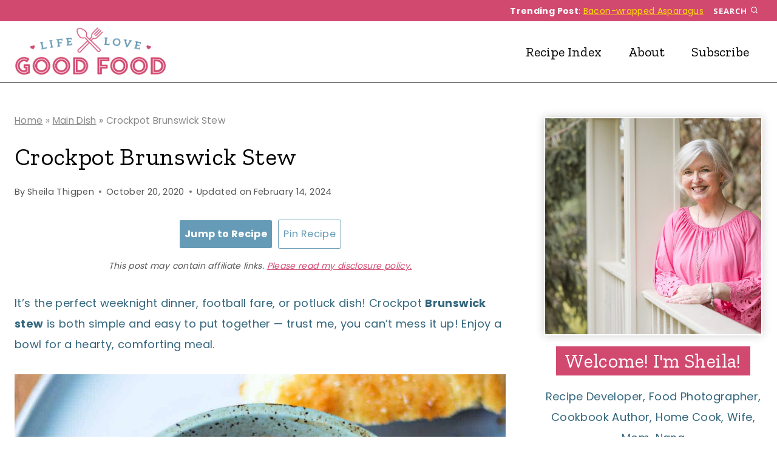

--- FILE ---
content_type: text/html
request_url: https://api.intentiq.com/profiles_engine/ProfilesEngineServlet?at=39&mi=10&dpi=936734067&pt=17&dpn=1&iiqidtype=2&iiqpcid=d0e16800-bf4b-45c6-af08-1f9f9ae4e432&iiqpciddate=1768887257677&pcid=e500504b-b7b5-4ed4-bf22-09f42cd17170&idtype=3&gdpr=0&japs=false&jaesc=0&jafc=0&jaensc=0&jsver=0.33&testGroup=A&source=pbjs&ABTestingConfigurationSource=group&abtg=A&vrref=https%3A%2F%2Flifeloveandgoodfood.com
body_size: 52
content:
{"abPercentage":97,"adt":1,"ct":2,"isOptedOut":false,"data":{"eids":[]},"dbsaved":"false","ls":true,"cttl":86400000,"abTestUuid":"g_e748153d-447d-4b45-aa13-60cbbb15461d","tc":9,"sid":-152542663}

--- FILE ---
content_type: text/html; charset=utf-8
request_url: https://www.google.com/recaptcha/api2/aframe
body_size: 267
content:
<!DOCTYPE HTML><html><head><meta http-equiv="content-type" content="text/html; charset=UTF-8"></head><body><script nonce="-jjQu_eHcJRjcXq2bpeu-Q">/** Anti-fraud and anti-abuse applications only. See google.com/recaptcha */ try{var clients={'sodar':'https://pagead2.googlesyndication.com/pagead/sodar?'};window.addEventListener("message",function(a){try{if(a.source===window.parent){var b=JSON.parse(a.data);var c=clients[b['id']];if(c){var d=document.createElement('img');d.src=c+b['params']+'&rc='+(localStorage.getItem("rc::a")?sessionStorage.getItem("rc::b"):"");window.document.body.appendChild(d);sessionStorage.setItem("rc::e",parseInt(sessionStorage.getItem("rc::e")||0)+1);localStorage.setItem("rc::h",'1768887263042');}}}catch(b){}});window.parent.postMessage("_grecaptcha_ready", "*");}catch(b){}</script></body></html>

--- FILE ---
content_type: text/css
request_url: https://lifeloveandgoodfood.com/wp-content/themes/restored316-create/style.css?ver=1.0.0
body_size: 1053
content:
/*
Theme Name:     Create
Theme URI:      http://shop.restored316designs.com/themes
Template:       kadence
Author:         Restored 316 // Lauren Dierschke
Author URI:     http://shop.restored316designs.com/themes
Description:    A mobile responsive WordPress theme built for the Kadence Framework by Lauren Dierschke of Restored 316.
Version:        1_0_1
License:        GNU General Public License v3.0 (or later)
License URI:    https://www.gnu.org/licenses/gpl-3.0.html
*/

/* Theme customization starts here
-------------------------------------------------------------- */

 a {
	 cursor: pointer;

 }
 
 .popup-drawer .drawer-overlay {
	 background-color: none;
 }

/* Entries
--------------------------------------------- */

.archive .entry,
.blog .entry {
	text-align: center;
}

.archive .entry-meta,
.blog .entry-meta {
	display: block;
}

.grid-lg-col-1.item-image-style-beside article.loop-entry.has-post-thumbnail {
	grid-template-columns: 1fr 1fr;
}

.pagination .nav-links {
	text-align: center;
}

.pagination .page-numbers {
	border-radius: 0;
	border: 1px solid transparent;
}

/* Navigation
--------------------------------------------- */

.main-navigation .menu > .menu-item > a {
	position: relative;
	padding: 6px 0;
	overflow: hidden;
}

.main-navigation .menu > .menu-item > a::after {
	content: "";
	position: absolute;
	top: 0;
	left: calc(37%);
	width: 22px;
	height: 11px;
	background-image: url(images/above-nav.svg);
	background-repeat: no-repeat;
	opacity: 0;
	transition: all 500ms ease;
}

.main-navigation .menu > .menu-item > a:hover::after,
.main-navigation .menu > .menu-item > a:active::after {
	opacity: 1;
	animation: pulse 1s infinite ease-in-out alternate;
}

@keyframes pulse {
  from { transform: scale(0.8); }
  to { transform: scale(1.2); }
}

.menu .right a {
	border-right: 1px solid var(--global-palette7);
}

.menu .left a {
	border-left: 1px solid var(--global-palette7);
}

ul.menu .right ul li.menu-item > a,
ul.menu .left ul li.menu-item > a {
	border: none;
}

/* Blocks
--------------------------------------------- */

blockquote,
q {
    quotes: '“' '”';
}

blockquote {
	font-style: italic;
    padding-left: 0;
    border-left: 0px;
}

.entry-content blockquote {
    margin: var(--global-md-spacing) 0 0
}

blockquote cite,
blockquote .wp-block-pullquote__citation {
    color: var(--global-palette5);
    font-size: 13px;
    margin-top: 1em;
    position: relative;
    font-style: normal;
    display: block
}

.wp-block-kadence-spacer.aligncenter{ 
	width: 100%;
}

.rotate img {
  	transition: transform .7s ease-in-out;
}

.rotate img:hover {
  	transform: rotate(3deg);
}

.accordion-height {
	height: 114px;
}

@media (max-width: 767px){
	
	.accordion-height {
		height: auto;
	}
	
}

/* Comments
--------------------------------------------- */

.comment-body {
    border-bottom: 1px solid var(--global-palette8);
}

.comment .avatar {
	height: 75px;
	left: -95px;
	width: 75px;
}

.comment-meta {
	margin-left: 95px;
}
/* Inputs
--------------------------------------------- */

input[type="text"], input[type="email"], input[type="url"], input[type="password"], input[type="search"], input[type="number"], input[type="tel"], input[type="range"], input[type="date"], input[type="month"], input[type="week"], input[type="time"], input[type="datetime"], input[type="datetime-local"], input[type="color"], textarea, select {
	border: 1px solid #32657C;
	border-radius: 0;
}

.wp-block-search .wp-block-search__input {
	border: 1px solid #32657C;
	border-radius: 10px;
}

.wp-block-search .wp-block-search__button {
	border-color: var(--global-palette7);
}

.popup-drawer .drawer-overlay {
	background-color: transparent;
}


/* WooCommerce
--------------------------------------------- */

#wrapper .wc-block-grid .wc-block-grid__products .product-loop-boxed .entry-content-wrap, #wrapper .wc-block-grid .wc-block-grid__products .woo-archive-action-on-hover .entry-content-wrap,
.woocommerce ul.products li.product .entry-content-wrap {
	border-radius: 0;
}

@media (max-width: 1024px) and (min-width: 768px){
	.kt-tab-layout-first-row.kt-gutter-none>.wp-block-kadence-column.inner-column-2 {
		margin-right: 1px;
	}
	
	.kt-tab-layout-first-row.kt-gutter-none>.wp-block-kadence-column.inner-column-3 {
		margin-left: -1px;
	}
}

--- FILE ---
content_type: text/css
request_url: https://ads.adthrive.com/sites/689e3bf954d51761d0000779/ads.min.css
body_size: 316
content:
.adthrive-device-desktop .adthrive-recipe,
.adthrive-device-tablet .adthrive-recipe {
	float: right;
	clear: right;
	margin-left: 10px;
}

/* Disable ads on printed pages */
@media print {
  div[data-gg-moat], 
  body[data-gg-moat], 
  iframe[data-gg-moat-ifr],
  div[class*="kargo-ad"],
  #ogy-ad-slot,
  .adthrive-ad,
  .adthrive-comscore, 
  .adthrive-native-recipe,
  .raptive-sales {
    display: none !important;
    height: 0px;
    width: 0px;
    visibility:hidden;
  }
}

.adthrive-sidebar {
    z-index: 1 !important;
}

body.adthrive-device-desktop #kt-scroll-up {
    margin-bottom: 250px;
}

body.adthrive-device-tablet #kt-scroll-up {
    margin-bottom: 200px;
}

body.adthrive-device-phone #kt-scroll-up {
    margin-bottom: 30px;
}

body.adthrive-device-desktop div[class="wprm-icon-shortcode wprm-icon-shortcode-separate wprm-align-center wprm-icon-decoration-line"],
body.adthrive-device-tablet div[class="wprm-icon-shortcode wprm-icon-shortcode-separate wprm-align-center wprm-icon-decoration-line"] {
    clear: both;
}

--- FILE ---
content_type: text/plain
request_url: https://rtb.openx.net/openrtbb/prebidjs
body_size: -229
content:
{"id":"ed169cc1-7f95-4283-ac39-22c44f9976d8","nbr":0}

--- FILE ---
content_type: text/plain; charset=UTF-8
request_url: https://at.teads.tv/fpc?analytics_tag_id=PUB_17002&tfpvi=&gdpr_consent=&gdpr_status=22&gdpr_reason=220&ccpa_consent=&sv=prebid-v1
body_size: 56
content:
YWI2ZDE1OTQtMjY1ZS00YzEwLTkwYWItZThhZDI1MDJlNzk0Iy04LTg=

--- FILE ---
content_type: text/plain
request_url: https://rtb.openx.net/openrtbb/prebidjs
body_size: -229
content:
{"id":"9c5d90cc-30bf-4079-b1a6-1cdac40f0160","nbr":0}

--- FILE ---
content_type: text/plain; charset=utf-8
request_url: https://ads.adthrive.com/http-api/cv2
body_size: 10700
content:
{"om":["004f7497-bbae-4b72-9707-51f534639fb2","00eoh6e0","00xbjwwl","014fd2e7-8aef-4866-9443-bae47641853f","0929nj63","0FNiGn--56E","0a298vwq2wa","0av741zl","0b0m8l4f","0eb18d36-de50-4b62-b383-9f60cfe37b92","0hly8ynw","0iyi1awv","0n2987jwr7m","0n7jwr7m","0sm4lr19","1","10011/6d6f4081f445bfe6dd30563fe3476ab4","10011/78f59e0342810a3367e98b35097ad37c","10011/8b27c31a5a670fa1f1bbaf67c61def2e","10011/d630ba7ee7680f0fd57b2c259481b3e6","1011_302_56651545","1011_302_56651747","1011_302_56651755","1011_302_57051238","1011_302_57055506","1011_302_57055686","1028_8728253","10310289136970_462091245","10310289136970_462612943","10310289136970_462613276","10310289136970_462615644","10310289136970_462615833","10310289136970_462792722","10310289136970_462793306","10310289136970_491345701","10310289136970_577824612","10310289136970_579599725","10310289136970_593674671","10310289136970_594352012","10797905","10ua7afe","11142692","11421740","11509227","11592031","1185:1610326628","1185:1610326728","11896988","11928168","11928172","11928173","11928174","11999803","119_6230649","11f5e6d1-cbc3-46d9-8a02-3cc2d770e090","12010080","12010084","12010088","12151247","12219552","12219555","12219597","12219634","12310204638_702286709","124684_178","124843_8","124844_21","124848_7","12491687","12837805","12837806","12850756","12_74_18107025","12_74_18107078","12_74_18107088","12_74_18108742","14xoyqyz","15e133f3-ea9c-49fa-ba72-9a21e0acbc6e","1606221","1610326628","1610326728","1611092","16_462615644","16x7UEIxQu8","17_24104696","17_24602716","17_24632116","17_24683312","17_24766942","17_24767217","17_24767241","17_24767245","17_24767248","17_24767538","184c4388-e8da-4e26-9e5d-e0a90c35c30b","1891/84812","1891/84814","1a3f862f-25ef-4f30-ac24-cf1f71a011e3","1ee74615-e3a3-42bf-a363-5dba028d8dea","1h7yhpl7","1ktgrre1","1zjn1epv","202430_200_EAAYACog7t9UKc5iyzOXBU.xMcbVRrAuHeIU5IyS9qdlP9IeJGUyBMfW1N0_","202430_200_EAAYACogIm3jX30jHExW.LZiMVanc.j-uV7dHZ7rh4K3PRdSnOAyBBuRK60_","202d4qe7","20421090_200_EAAYACogyy0RzHbkTBh30TNsrxZR28Ohi-3ey2rLnbQlrDDSVmQyBCEE070_","204e47c6-7d14-4a92-aa48-6c67b04fcd56","206_501281","206_549410","206_551337","2132:45737946","2132:45871980","2132:45999649","2132:46036511","2132:46036624","2132:46038959","2132:46039823","2132:46039874","2132:46039894","2132:46039901","213468b0-4b14-4175-8bba-bd9aa972007f","2149:12147059","2149:12151096","2149:12156461","2179:589289985696794383","2179:591283456202345442","222tsaq1","2249:581439030","2249:593249662","2249:650628516","2249:650628539","2249:674673753","2249:691910064","2249:691914577","2249:691925891","2249:703064761","2249:703065941","2249:703670433","2249:704085924","226226131","2307:00xbjwwl","2307:02fvliub","2307:0b0m8l4f","2307:0r31j41j","2307:0uyv1734","2307:222tsaq1","2307:28u7c6ez","2307:2gev4xcy","2307:3ql09rl9","2307:43jaxpr7","2307:4qxmmgd2","2307:4yevyu88","2307:6hye09n0","2307:74scwdnj","2307:794di3me","2307:7ztkjhgq","2307:96srbype","2307:9nex8xyd","2307:9t6gmxuz","2307:a566o9hb","2307:a7w365s6","2307:a7wye4jw","2307:a90208mb","2307:b5e77p2y","2307:bjbhu0bk","2307:c1hsjx06","2307:c7mn7oi0","2307:cv2huqwc","2307:ddoadio1","2307:dif1fgsg","2307:fovbyhjn","2307:fphs0z2t","2307:g49ju19u","2307:gpx7xks2","2307:gvotpm74","2307:h0cw921b","2307:hf9ak5dg","2307:i1gs57kc","2307:jci9uj40","2307:jd035jgw","2307:jq895ajv","2307:k28x0smd","2307:khogx1r1","2307:kniwm2we","2307:mit1sryf","2307:nf4ziu0j","2307:nv0uqrqm","2307:okem47bb","2307:ouycdkmq","2307:plth4l1a","2307:qchclse2","2307:ralux098","2307:sr32zoh8","2307:tty470r7","2307:u7pifvgm","2307:uwki9k9h","2307:vu2gu176","2307:w15c67ad","2307:xal6oe9q","2307:xm7xmowz","2307:yax1p4v9","23786257","2409_15064_70_85445179","2409_15064_70_85445183","2409_15064_70_85445193","2409_15064_70_85807320","2409_15064_70_85807343","2409_15064_70_85808987","2409_15064_70_85809046","2409_15064_70_85809052","2409_25495_176_CR52092918","2409_25495_176_CR52092921","2409_25495_176_CR52092922","2409_25495_176_CR52092923","2409_25495_176_CR52092954","2409_25495_176_CR52092956","2409_25495_176_CR52092957","2409_25495_176_CR52092958","2409_25495_176_CR52092959","2409_25495_176_CR52150651","2409_25495_176_CR52153848","2409_25495_176_CR52153849","2409_25495_176_CR52175340","2409_25495_176_CR52178314","2409_25495_176_CR52178315","2409_25495_176_CR52178316","2409_25495_176_CR52186411","2409_25495_176_CR52188001","244441761","246638579","25_0l51bbpm","25_52qaclee","25_53v6aquw","25_87z6cimm","25_sgaw7i5o","25_utberk8n","25_xz6af56d","25_yoxk5hs5","262594","2676:85402402","2676:85480675","2676:85480800","2676:85480809","2676:85690531","2676:85702047","2676:85807294","2676:85807301","2676:85807307","2676:85807308","2676:85807309","2676:85807320","2676:85807326","2676:85807340","2676:85807343","2676:85807351","2676:86082727","2676:86083195","2676:86410470","2676:86410691","2676:86411021","2676:86434211","2676:86434529","2676:86434563","2676:86434782","2676:86689323","2676:86689344","2676:86698157","2676:86894914","2711_15051_12151096","2711_64_11999803","2715_9888_262594","2715_9888_501281","2715_9888_521168","2715_9888_549410","2715_9888_551337","2715_9888_554841","2760:176_CR52092956","2760:176_CR52092957","2760:176_CR52150651","2760:176_CR52153849","2760:176_CR52175340","2760:176_CR52186411","28925636","28929686","28933536","28u7c6ez","29102835","29402249","29414696","29414711","29456320","29_628795494","29_695879898","29_695879935","2_206_554478","2cadd72a-6138-484a-86fc-07acbccf4424","2f8e1ad6-4a65-481c-993d-275223866873","2gev4xcy","2hdl0sv1","2mokbgft","2tAlke8JLD8Img5YutVv","2yor97dj","2zip0r12","3018/11f9c20186eb7aaf2faf2d5cdcab7af6","306_23391296","308_125203_15","308_125204_11","31334462","3214a05f-2446-482b-aa78-0d3857f20584","32j56hnc","3335_25247_700109379","3335_25247_700109389","3335_25247_700109391","33419362","33627671","34182009","3490:CR52058082","3490:CR52092918","3490:CR52092921","3490:CR52092922","3490:CR52092923","3490:CR52175339","3490:CR52175340","3490:CR52178314","3490:CR52178315","3490:CR52178316","3490:CR52186411","3490:CR52212688","3490:CR52223725","3658_104255_k28x0smd","3658_15032_7ztkjhgq","3658_15032_bkkzvxfz","3658_15106_jfh85vr4","3658_15193_x3nl5llg","3658_155735_plth4l1a","3658_15866_96srbype","3658_582283_vkqnyng8","3658_608718_fovbyhjn","3658_87236_xal6oe9q","3658_87799_c7mn7oi0","3658_87799_jq895ajv","36_46_11421707","36_46_11632314","3702_139777_24765466","3702_139777_24765477","3702_139777_24765484","3702_139777_24765527","3702_139777_24765531","3702_139777_24765534","3702_139777_24765537","3702_139777_24765548","381513943572","381846714","39385380","3LMBEkP-wis","3c6f103e-e816-49b2-bf25-d49226f8c5d3","3c98af74-eafe-459e-a588-4a91d722ac49","3ql09rl9","3tkh4kx1","3x7t8epg","4083IP31KS13kontrolfreek_14b03","4083IP31KS13kontrolfreek_f956c","408698505","409_189392","409_192565","409_216326","409_216364","409_216366","409_216382","409_216384","409_216386","409_216396","409_216406","409_216416","409_216504","409_220338","409_220344","409_220366","409_220369","409_223588","409_223589","409_223597","409_223599","409_225977","409_225978","409_225982","409_225987","409_225988","409_225990","409_225992","409_226314","409_226321","409_226322","409_226326","409_226330","409_226342","409_226346","409_226352","409_226362","409_226364","409_226366","409_226370","409_226372","409_226376","409_226377","409_227223","409_227224","409_227226","409_227239","409_228054","409_228055","409_228057","409_228059","409_228060","409_228064","409_228077","409_228115","409_228349","409_228350","409_228351","409_228354","409_228356","409_228362","409_228370","409_228373","409_228378","409_228381","409_230713","409_230714","409_230717","409_230718","409_230726","409_230727","409_230737","409_231798","41692aad-bea3-4a9a-9e0d-40ceeb489117","42569692","42f9a405-dfc9-45dd-b424-23022e30b53e","43919974","43919984","43919985","43919986","439246469228","43a7ptxe","43ij8vfd","43jaxpr7","44023623","444361067","45871980","458901553568","462613276","4714_18819_O2MUFYO2EVF3HICS47HE4T","47192068","4771_74438_1610300513","47745534","47869802","481703827","485027845327","48574716","48579735","48629971","49039749","49064328","4947806","49869013","49869015","49869046","49nvlv5f","4ae5b8aa-7d5b-4bd2-96e6-7392288b4e1c","4aqwokyz","4c224f89-6b94-4962-b690-eed3c64b5efb","4fk9nxse","4qxmmgd2","4rfhl2qu","4sgewasf","4yevyu88","501281","501420","50479792","51372397","516_70_86894912","516_70_86894914","521168","521_425_203499","521_425_203500","521_425_203501","521_425_203504","521_425_203505","521_425_203506","521_425_203508","521_425_203509","521_425_203514","521_425_203515","521_425_203516","521_425_203517","521_425_203518","521_425_203525","521_425_203526","521_425_203529","521_425_203535","521_425_203536","521_425_203542","521_425_203543","521_425_203608","521_425_203611","521_425_203614","521_425_203615","521_425_203617","521_425_203621","521_425_203623","521_425_203629","521_425_203631","521_425_203632","521_425_203633","521_425_203634","521_425_203635","521_425_203657","521_425_203659","521_425_203669","521_425_203671","521_425_203675","521_425_203677","521_425_203680","521_425_203681","521_425_203683","521_425_203684","521_425_203686","521_425_203687","521_425_203692","521_425_203693","521_425_203695","521_425_203698","521_425_203700","521_425_203702","521_425_203703","521_425_203706","521_425_203708","521_425_203712","521_425_203714","521_425_203715","521_425_203723","521_425_203728","521_425_203729","521_425_203730","521_425_203731","521_425_203732","521_425_203733","521_425_203736","521_425_203740","521_425_203741","521_425_203742","521_425_203744","521_425_203745","521_425_203863","521_425_203864","521_425_203867","521_425_203868","521_425_203874","521_425_203877","521_425_203878","521_425_203879","521_425_203880","521_425_203882","521_425_203884","521_425_203885","521_425_203887","521_425_203892","521_425_203893","521_425_203897","521_425_203899","521_425_203900","521_425_203901","521_425_203905","521_425_203908","521_425_203909","521_425_203911","521_425_203912","521_425_203917","521_425_203918","521_425_203921","521_425_203924","521_425_203926","521_425_203928","521_425_203929","521_425_203932","521_425_203934","521_425_203936","521_425_203937","521_425_203938","521_425_203940","521_425_203946","521_425_203947","521_425_203948","521_425_203950","521_425_203952","521_425_203956","521_425_203963","521_425_203965","521_425_203970","521_425_203973","521_425_203976","521_425_203980","521_425_203981","521_425_203982","522709","52322104","52823916","5316_139700_fa236cca-ca9a-4bf2-9378-bb88660c2c0e","53osz248","53v6aquw","54424044","54779847","54779856","54779873","5510:6mj57yc0","5510:7ztkjhgq","5510:cymho2zs","5510:jfh85vr4","5510:kecbwzbd","5510:ouycdkmq","5510:quk7w53j","5510:t393g7ye","5510:x3nl5llg","55116643","553458","553781221","553781814","553799","554462","554470","554480","554841","5563_66529_OADD2.10239402530587_1GDQ9HISWK1V8GZD7","5563_66529_OADD2.1316115555005011_1PNQA7FM52TR1BL","5563_66529_OADD2.1316115555006019_1AQHLLNGQBND5SG","5563_66529_OADD2.1323812136496810_1J7WNW64SJ0NI1B","5563_66529_OADD2.1323812136498330_14H1GRWC8VKK7WM","5563_66529_OADD2.1324911647936571_1LSIB1P9G0X5U4M","5563_66529_OADD2.1326011159790380_1WMLD4HUE15VG23","5563_66529_OADD2.1326011159790428_1XQ974XJWSM50H9","5563_66529_OADD2.1327110671252253_1GA0WX2XBLZBQQE","5563_66529_OADD2.1327110671252269_1DZ6YQJRAO9RZV1","5563_66529_OADD2.7284328140866_1BGO6DQ8INGGSEA5YJ","5563_66529_OADD2.7284328140867_1QMTXCF8RUAKUSV9ZP","5563_66529_OADD2.7284328163393_196P936VYRAEYC7IJY","5563_66529_OADD2.7353040902703_13KLDS4Y16XT0RE5IS","5563_66529_OADD2.7353040902704_12VHHVEFFXH8OJ4LUR","5563_66529_OADD2.7353043681733_1CTKQ7RI7E0NJH0GJ0","5563_66529_OADD2.7353083169082_14CHQFJEGBEH1W68BV","5563_66529_OADD2.8108931372358_1CD32CJD81JH03VBDK","5563_66529_OAIP.9fe96f79334fc85c7f4f0d4e3e948900","5563_66529_OAIP.b68940c0fa12561ebd4bcaf0bb889ff9","5563_66529_OAIP.d03f9785127812e0d8d7c2ef72e44c47","5563_66529_U2VhcmNoQWQjODMwMTM1NDU2MTk5MzkjMjMzNDgxMjk0MjcwODI1Ng==","55726194","557_409_216366","557_409_216394","557_409_216396","557_409_216406","557_409_216586","557_409_220139","557_409_220149","557_409_220159","557_409_220332","557_409_220333","557_409_220336","557_409_220338","557_409_220343","557_409_220344","557_409_220346","557_409_220352","557_409_220354","557_409_220364","557_409_220366","557_409_220368","557_409_223589","557_409_223593","557_409_223599","557_409_225988","557_409_225992","557_409_226311","557_409_226312","557_409_226362","557_409_228054","557_409_228055","557_409_228057","557_409_228059","557_409_228064","557_409_228065","557_409_228074","557_409_228077","557_409_228089","557_409_228105","557_409_228115","557_409_228348","557_409_228349","557_409_228351","557_409_228354","557_409_228363","557_409_230714","557_409_230718","557_409_230729","557_409_235268","558_93_96srbype","558_93_cv2huqwc","558_93_rk5pkdan","558_93_u3i8n6ef","55965333","5604da0d-91f0-4f37-89cc-338a14d0544a","5626560399","56341213","5636:12023787","5636:12023788","5636:12023789","56635908","56635955","567_269_2:3528:19843:32507","5726507783","5726594343","583652883178231326","58d57fc0-e49a-4b3c-94b1-ad70469200e4","593674671","594352012","59751535","59873208","59873222","59873223","59873230","5a298uirdnp","5b257797-73df-46c8-867d-9050d25a0309","5e65c344-d31c-4f6f-b8b0-ac135bcad6c6","5ec51167-822d-477c-bacb-a5e89f437678","5sfc9ja1","5ubl7njm","6026534329","6026574625","6026576471","60360546","60398502","60618611","609577512","60f5a06w","61085224","61174500","61210719","613344ix","61456734","61900466","61916211","61916223","61916225","61916229","61916233","61926845","61932920","61932925","61932933","61932957","61945704","61945716","61949616","62020288","6226500969","6226505231","6226522291","62494936","62667314","62667320","627290883","627309156","627309159","627506494","62799585","628015148","628086965","628153053","628222860","628223277","628360579","628360582","628444259","628444349","628444433","628444439","628456310","628456313","628622163","628622172","628622244","628622247","628622250","628683371","628687043","628687157","628687460","628687463","628803013","628841673","628990952","629007394","629009180","629167998","629168001","629168010","629168565","629171196","629171202","629234167","629255550","629350437","62946734","62946736","62946743","62946748","62946751","629488423","62977072","62980383","62980385","62981075","629817930","62981822","62987257","629984747","630137823","635fc2c5-8f51-460f-b9af-76ec409ee0fb","6365_61796_785326944429","6365_61796_790184873197","6365_61796_793303452475","63t6qg56","640917082","651637446","651637459","651637461","651637462","652348592","652811546","6547_67916_6YZZnNn0gn28KWzA0mQc","6547_67916_72BYsYjB0U3HoSBhlIS0","6547_67916_KExzLR3l6Y6g5uAT5s8N","6547_67916_LhmLDeHAy68rLmUNoj1E","6547_67916_MV1nZ1aWyzts2kLtI0OJ","6547_67916_S5ULKZlb9k6uizoQCvVL","6547_67916_SzPPODHFRM0Gbzs8BBMm","6547_67916_WH8e7xtHxAkh5lE8orDZ","6547_67916_dAYDl349LMOuA2pQ6y48","6547_67916_fR8rdQp8geqV1ZiLKUbH","6547_67916_tpg7lHGLzwy1G5qHFpza","6547_67916_vhQObFKEE5o0wofhYsHK","659216891404","659713728691","663fb99c-165a-40ed-b4be-dff2f5d512d0","668547445","670_9916_491345701","673375558002","680574929","680_99480_685190804","680_99480_687081256","680_99480_700109379","680_99480_700109391","68326a50-bb6d-4fda-b062-facd047f3b1f","683dfd84-2254-49b3-b9c8-21a99512d436","687541009","688078501","690_99485_1610326628","690_99485_1610326728","692192753","695879875","695879895","695879898","695879922","696314600","696332890","696496012","697081396","697189859","697189924","697189927","697189960","697189991","697189993","697190007","697190010","697190012","697190041","697190050","697199588","697199614","697525780","697525781","697525791","697525793","697525824","697876985","697876986","697876988","697876994","697876998","697876999","697877001","698245753","699554059","699812344","699812857","699813340","699824707","699965005","69d44eb9-13b8-42b8-93a2-c7ee323305b6","6hye09n0","6mj57yc0","6mrds7pc","6p39oadw","6qy0hs97","6vk2t4x3","700109389","700109391","700109399","701082828","701276081","701278088","702397981","702423494","702759138","702838408","704475727","70_85661851","70_86739584","70_86884703","70_86884710","724272994705","725271087996","725271125718","725307709636","725307736711","727bcaf1-9fef-49b9-b31b-be764d6bfd4c","72b58b26-9046-4929-b688-9a7c5adc14f4","7354_111700_86509222","7354_111700_86509226","7354_138543_82286760","7354_138543_85445129","7354_138543_85445160","7354_138543_85445161","7354_138543_85445175","7354_138543_85445179","7354_138543_85445183","7354_138543_85445206","7354_138543_85445211","7354_138543_85807305","7354_138543_85807307","7354_138543_85807308","7354_138543_85807309","7354_138543_85807320","7354_138543_85807336","7354_138543_85807343","7354_138543_85807351","7354_138543_85808977","7354_138543_85808981","7354_138543_85808988","7354_138543_85809006","7354_138543_85809007","7354_138543_85809016","7354_138543_85809022","7354_138543_85809046","7354_138543_85809050","7354_138543_85809113","7354_138543_85809121","7354_138543_86470656","7354_217088_85672723","7354_217088_86434787","7354_229128_77905435","7354_229128_86128400","746011608948","74987684","74_462792722","74_491345434","74f2f7a8-284d-4b0f-bf57-b3111b23daf8","74scwdnj","76215507-f20d-4bc8-b1e7-e2b1f45816f9","771778024763","7732580","777388302635","778239775123","785325848871","788553223654","788553223663","79096170","793053395896","793266622530","79482221","794di3me","7969_149355_45595978","7969_149355_45737946","7969_149355_45871980","7969_149355_45875343","7969_149355_45999649","7969_149355_46036624","798c1d86-8b10-4efc-aee9-824568f0045f","7cmeqmw8","7fc6xgyo","7i30xyr5","7nnanojy","7qIE6HPltrY","7vlmjnq0","7x8f326o","7xb3th35","80070335","80070342","80072827","80072862","8152859","8152878","8152879","8154362","8172728","821i184r","82286760","82286768","828b90b6-f636-4cf9-8cb6-224864a1b3a1","8341_230731_589289985696794383","8341_230731_591283456202345442","83443869","83446625","8520092","85402283","85444747","85521120","85704659","85e7887e-deb3-495f-ab8f-c168b104ec95","8619ac2c-b338-4e1c-aefe-57c3308a3dd6","86434184","86434212","86434480","86434563","86434787","86470584","86509222","86509229","86509753","86509956","86509958","86509959","86526851-5585-4d78-a061-ad65b6cb4588","86621334","86621362","86621426","86621450","86621451","86739584","86888335","86888338","86888339","8hezw6rl","8i63s069","8linfb0q","8w4klwi4","9057/0328842c8f1d017570ede5c97267f40d","9057/0da634e56b4dee1eb149a27fcef83898","9057/211d1f0fa71d1a58cabee51f2180e38f","9057/b232bee09e318349723e6bde72381ba0","90_11928175","90_12219563","90_12219567","90_12219634","90_12491645","90_12552070","90_12850756","9309343","96srbype","97298fzsz2a","97_8152859","9899279b-73fd-42e4-ae0f-1ba1ba22d1ee","98xzy0ek","9925w9vu","99b124ca-3b34-4ac2-bca8-cbab08bd408a","9b5ca7ca-77e1-4c2f-85c4-7fea9dd9d910","9c974892-5b57-4350-86fd-960508de88ac","9cv2cppz","9ef21bb8-9fd3-4b3d-906c-2fc58f2b7785","9f44deff-9662-47bc-b583-4d7a151c03d2","9f93a7dc-0280-4947-8984-fcd4d28bf681","9j298se9oga","9nex8xyd","9rvsrrn1","9s4tjemt","9t6gmxuz","9vj21krg","9yffr0hr","DlHtvxfncKc","Dt9tkFgPbK0","EgI9bxPD1QI","F9Qm1g4anuk","FC8Gv9lZIb0","GKZoA5MGrEJLSQ0Uj96J","HFN_IsGowZU","J0oHAwAc5lQ","Ku_uLZnTchg","M2E0EqQEzu0","YM34v0D1p1g","YlnVIl2d84o","_P-zIIc5ugE","a0oxacu8","a1m9wazh","a566o9hb","a7w365s6","a7wye4jw","a82d0819-848a-429d-9633-5934264ad841","aa3ab9d9-e649-4c1a-9943-427decf62a4a","abhu2o6t","acl5gnm9","ajbyfzx8","ascierwp","av2r20gs","axw5pt53","b5456145-3623-4f38-aac0-9df69eea47c9","b5e77p2y","b68c19c9-de03-49a0-b16c-b696a3b51ccf","b7f3f909-4c2b-4e65-8704-5aee7b709f6e","b90cwbcd","bc538165-a39c-4916-88ed-24db6d64979f","be4hm1i2","bee50af1-a12b-46c8-8a66-a8d8e1ab3011","bhcgvwxj","bj4kmsd6","bmvwlypm","bn278v80","bnpe74hh","bpwmigtk","bu0fzuks","bvhq38fl","bwwbm3ch","c-Mh5kLIzow","c1hsjx06","c1u7ixf4","c25uv8cd","c2d7ypnt","c75hp4ji","c7mn7oi0","cd291e67-b672-4e8c-86ed-90faa7243e54","cd40m5wq","cegbqxs1","cpn7gwek","cqant14y","cr-4dajtwgmubxe","cr-8ku72n5v39rgv2","cr-97y25lzsubqk","cr-98ru5j2tu9xg","cr-98t2xj3uu9xg","cr-98txxk5qu9xg","cr-98xywk4vu8rm","cr-98xywk4vu9xg","cr-98xywk4vubxf","cr-9hxzbqc08jrgv2","cr-Bitc7n_p9iw__vat__49i_k_6v6_h_jce2vj5h_9v3kalhnq","cr-Bitc7n_p9iw__vat__49i_k_6v6_h_jce2vj5h_PxWzTvgmq","cr-Bitc7n_p9iw__vat__49i_k_6v6_h_jce2vj5h_buspHgokm","cr-a9s2xe8tubwj","cr-a9s2xf0uubwj","cr-a9s2xf8vubwj","cr-aavwye0wubwj","cr-aavwye1pubwj","cr-aawz2m4qubwj","cr-aawz2m4subwj","cr-aawz2m5wubwj","cr-aawz2m6wubwj","cr-aawz2m7xubwj","cr-aawz3f2tubwj","cr-aawz3f3qubwj","cr-aawz3f3xubwj","cr-aawz3f4qubwj","cr-aawz3i2xubwj","cr-ccrzxi5tx7tmu","cr-dfsz3h5wu7uiu","cr-dftw1fzqv7tmu","cr-etupep94u9vd","cr-f6puwm2w27tf1","cr-f6puwm2x27tf1","cr-f6puwm2yw7tf1","cr-g7wv3f7qvft","cr-g7wv3g0qvft","cr-h6q46o706lrgv2","cr-j608wonbuatj","cr-lg354l2uvergv2","cr-rwx21nikuatj","cr-sk1vaer4ubwe","cr-szdnmz9guatj","cr-vu0tbhteubwe","cr-wm8psj6gu9vd","cr223-dcpt4d8p27tm2","cr223-dcpt4d8q07tm2","cr223-dcptwd6vy7tm2","cr223-dcptwfzxv7tm2","cv2982huqwc","cv2huqwc","cymho2zs","czt3qxxp","d3zq3rdc","d4188e59-cc7b-4d9d-bcba-36a215d8a8a0","d8ijy7f2","d8xpzwgq","dae9b63d-ff65-42bb-9c62-f9a2bfef5dd3","dbd80329-5344-4dfc-a9d9-4d0dee1a40b4","dc9iz3n6","ddoadio1","de66hk0y","dea7uaiq","deac4163-9718-4696-9de2-29bc7e35195f","dfa2eb73-04f6-4a04-a8f2-fd6d2343aa30","dft15s69","dg2WmFvzosE","dif1fgsg","dpjydwun","dsugp5th","dwghal43","e0009d17-129e-4648-9927-d324f44ce255","e0adc64a-5113-44b1-8fb8-129b85d08526","e0h7s0q1","e29bb975-3160-4b63-ac19-35bb7176d765","e2c76his","e38qsvko","e406ilcq","e4zt08h4","e88b4c5f-1f18-418c-8b16-e8c8f17c5552","eb9vjo1r","ec2213da-74d6-4d6e-826a-e89b2abfffae","ekocpzhh","ekv63n6v","f1fb8f36-54a4-4e75-b41d-5ba189761520","f3craufm","f46gq7cs","f8adcfeb-c7be-4091-ae34-954d4ef962b9","faia6gj7","fcn2zae1","fdujxvyb","feueU8m1y4Y","fmmrtnw7","fo298vbyhjn","fo6td3w5","fovbyhjn","fp298hs0z2t","fphs0z2t","g33ctchk","g49ju19u","g4iapksj","g529811rwow","g5egxitt","g6418f73","g749lgab","ge4000vb","ge4kwk32","gis95x88","gp298x7xks2","gpx7xks2","gsez3kpt","gz4rhFvM7MY","h0cw921b","h0zwvskc","hPuTdMDQS5M","hc3zwvmz","hdu7gmx1","heb21q1u","heyp82hb","hf9ak5dg","hqz7anxg","hzonbdnu","i1gs57kc","i2aglcoy","i3i05vpz","i729876wjt4","i776wjt4","i7sov9ry","i8q65k6g","iaqttatc","ir7orip8","itaqmlds","iu298ueobqd","iw3id10l","j39smngx","j4r0agpc","j5l7lkp9","jci9uj40","jd035jgw","jfh85vr4","jonxsolf","jq298895ajv","jq895ajv","jr169syq","jsu57unw","jx298rvgonh","k10y9mz2","k28x0smd","k6mxdk4o","kecbwzbd","kk5768bd","klqiditz","kns32sql","kpqczbyg","ksrdc5dk","kv2blzf2","kwb8iur1","kxcowe3b","ky0y4b7y","kz8629zd","lc298408s2k","lc408s2k","ldv3iy6n","lmkhu9q3","lqik9cb3","ltgwjglo","lu0m1szw","lu2980m1szw","m3wzasds","mdpq40jh","min949in","miviblrd","mk19vci9","mmr74uc4","mne39gsk","mnzinbrt","ms298spibow","msspibow","mtsc0nih","n3egwnq7","nativetouch-32507","np9yfx64","nrlkfmof","nrs1hc5n","nv0uqrqm","nv5uhf1y","o5xj653n","o705c5j6","oe31iwxh","ofoon6ir","ok298em47bb","okem47bb","ot91zbhz","ouycdkmq","oxs5exf6","oy3b9yzx","oz2983ry6sr","oz3ry6sr","ozdii3rw","pefxr7k2","pi6u4hm4","pl298th4l1a","plth4l1a","pr3rk44v","prcz3msg","pte4wl23","q0nt8p8d","q9I-eRux9vU","q9plh3qd","qM1pWMu_Q2s","qaoxvuy4","qbnLmOq5mpE","qffuo3l3","qjinld2m","qqj2iqh7","qqvgscdx","qts6c5p3","quk7w53j","qxyinqse","r3298co354x","r3co354x","r747h5eh","ralux098","rk5pkdan","rkqjm0j1","rmttmrq8","rr8j1gh9","rrlikvt1","rue4ecys","rup4bwce","rxj4b6nw","s2ahu2ae","s42om3j4","s9kmbxbp","scpvMntwtuw","sdodmuod","sgaw7i5o","sslkianq","t2298dlmwva","t2dlmwva","t393g7ye","t4zab46q","t58zjs8i","t5kb9pme","t79r9pdb","t7jqyl3m","ta3n09df","tp444w6e","try1d6ob","tsf8xzNEHyI","ttvuqq7b","tvhhxsdx","u3i8n6ef","u7pifvgm","uhebin5g","uq0uwbbh","usle8ijx","ut42112berk8n","utberk8n","uwki9k9h","vbivoyo6","vettgmlh","vk298qnyng8","vkqnyng8","vl2j938k","vu8587rh","w15c67ad","w9lu3v5o","wFBPTWkXhX8","wix9gxm5","wk8exctl","wn2a3vit","wt0wmo2s","wt2980wmo2s","wtgd3b1w","x3nl5llg","x420t9me","x59pvthe","xafmw0z6","xdaezn6y","xe7etvhg","xgjdt26g","xgzzblzl","xhcpnehk","xjq9sbpc","xm7xmowz","xtxa8s2d","xwhet1qh","xz9ajlkq","y51tr986","ya298x1p4v9","yb3slma4","yl9likui","yo6tydde","yq5t5meg","z68m148x","z9yv3kpl","zfexqyi5","zmri9v9c","zpm9ltrh","zu18zf5y","zvdz58bk","7979132","7979135"],"pmp":[],"adomains":["1md.org","a4g.com","about.bugmd.com","acelauncher.com","adameve.com","adelion.com","adp3.net","advenuedsp.com","aibidauction.com","aibidsrv.com","akusoli.com","allofmpls.org","arkeero.net","ato.mx","avazutracking.net","avid-ad-server.com","avid-adserver.com","avidadserver.com","aztracking.net","bc-sys.com","bcc-ads.com","bidderrtb.com","bidscube.com","bizzclick.com","bkserving.com","bksn.se","brightmountainads.com","bucksense.io","bugmd.com","ca.iqos.com","capitaloneshopping.com","cdn.dsptr.com","clarifion.com","clean.peebuster.com","cotosen.com","cs.money","cwkuki.com","dallasnews.com","dcntr-ads.com","decenterads.com","derila-ergo.com","dhgate.com","dhs.gov","digitaladsystems.com","displate.com","doyour.bid","dspbox.io","envisionx.co","ezmob.com","fla-keys.com","fmlabsonline.com","g123.jp","g2trk.com","gadgetslaboratory.com","gadmobe.com","getbugmd.com","goodtoknowthis.com","gov.il","grosvenorcasinos.com","guard.io","hero-wars.com","holts.com","howto5.io","http://bookstofilm.com/","http://countingmypennies.com/","http://fabpop.net/","http://folkaly.com/","http://gameswaka.com/","http://gowdr.com/","http://gratefulfinance.com/","http://outliermodel.com/","http://profitor.com/","http://tenfactorialrocks.com/","http://vovviral.com/","https://instantbuzz.net/","https://www.royalcaribbean.com/","ice.gov","imprdom.com","justanswer.com","liverrenew.com","longhornsnuff.com","lovehoney.com","lowerjointpain.com","lymphsystemsupport.com","meccabingo.com","media-servers.net","medimops.de","miniretornaveis.com","mobuppsrtb.com","motionspots.com","mygrizzly.com","myiq.com","myrocky.ca","national-lottery.co.uk","nbliver360.com","ndc.ajillionmax.com","nibblr-ai.com","niutux.com","nordicspirit.co.uk","notify.nuviad.com","notify.oxonux.com","own-imp.vrtzads.com","paperela.com","paradisestays.site","parasiterelief.com","peta.org","pfm.ninja","photoshelter.com","pixel.metanetwork.mobi","pixel.valo.ai","plannedparenthood.org","plf1.net","plt7.com","pltfrm.click","printwithwave.co","privacymodeweb.com","rangeusa.com","readywind.com","reklambids.com","ri.psdwc.com","royalcaribbean.com","royalcaribbean.com.au","rtb-adeclipse.io","rtb-direct.com","rtb.adx1.com","rtb.kds.media","rtb.reklambid.com","rtb.reklamdsp.com","rtb.rklmstr.com","rtbadtrading.com","rtbsbengine.com","rtbtradein.com","saba.com.mx","safevirus.info","securevid.co","seedtag.com","servedby.revive-adserver.net","shift.com","simple.life","smrt-view.com","swissklip.com","taboola.com","tel-aviv.gov.il","temu.com","theoceanac.com","track-bid.com","trackingintegral.com","trading-rtbg.com","trkbid.com","truthfinder.com","unoadsrv.com","usconcealedcarry.com","uuidksinc.net","vabilitytech.com","vashoot.com","vegogarden.com","viewtemplates.com","votervoice.net","vuse.com","waardex.com","wapstart.ru","wayvia.com","wdc.go2trk.com","weareplannedparenthood.org","webtradingspot.com","www.royalcaribbean.com","xapads.com","xiaflex.com","yourchamilia.com"]}

--- FILE ---
content_type: text/plain
request_url: https://rtb.openx.net/openrtbb/prebidjs
body_size: -86
content:
{"id":"ea106140-ecf9-4086-9812-8adbc48c76d4","nbr":0}